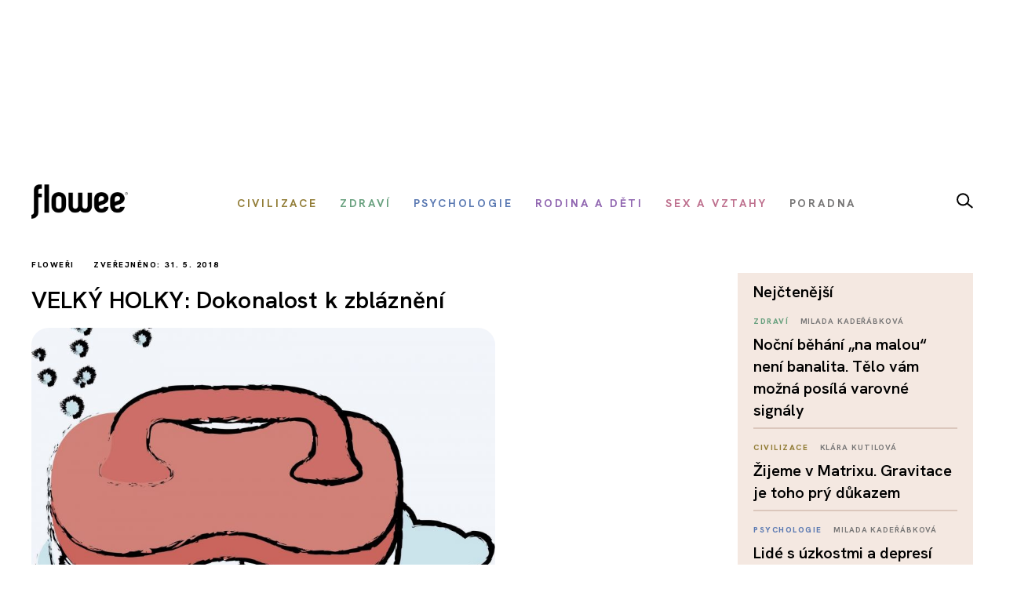

--- FILE ---
content_type: text/html; charset=utf-8
request_url: https://www.flowee.cz/sloupky/4457-velky-holky-dokonalost-k-zblazneni
body_size: 15725
content:
<!DOCTYPE html>
<html xmlns="http://www.w3.org/1999/xhtml" xmlns:og="http://ogp.me/ns#" xmlns:fb="https://www.facebook.com/2008/fbml" xml:lang="cs-cz" lang="cs-cz" dir="ltr">
<head>
<link rel="preconnect" href="https://fonts.googleapis.com">
<link rel="preconnect" href="https://fonts.gstatic.com" crossorigin>
<link href="https://fonts.googleapis.com/css2?family=Hanken+Grotesk:ital,wght@0,100..900;1,100..900&display=swap" rel="stylesheet">


<script async src="//pagead2.googlesyndication.com/pagead/js/adsbygoogle.js"></script>

<script>

  (adsbygoogle = window.adsbygoogle || []).push({

    google_ad_client: "ca-pub-2003961030063854",

    enable_page_level_ads: true

  });

</script>

		<!-- Google Tag Manager -->
    <script>(function(w,d,s,l,i){w[l]=w[l]||[];w[l].push({'gtm.start':
    new Date().getTime(),event:'gtm.js'});var f=d.getElementsByTagName(s)[0],
    j=d.createElement(s),dl=l!='dataLayer'?'&l='+l:'';j.async=true;j.src=
    'https://www.googletagmanager.com/gtm.js?id='+i+dl;f.parentNode.insertBefore(j,f);
    })(window,document,'script','dataLayer','GTM-55F4M5M');</script>
    <!-- End Google Tag Manager -->

    <!-- Google tag (gtag.js) -->
<script async src="https://www.googletagmanager.com/gtag/js?id=G-BZ6FMPN3VW"></script>
<script>
  window.dataLayer = window.dataLayer || [];
  function gtag(){dataLayer.push(arguments);}
  gtag('js', new Date());

  gtag('config', 'G-BZ6FMPN3VW');
</script>
        
    	  <script src="https://ssp.seznam.cz/static/js/ssp.js"></script>
	<!-- head -->
	<base href="https://www.flowee.cz/sloupky/4457-velky-holky-dokonalost-k-zblazneni" />
	<meta http-equiv="content-type" content="text/html; charset=utf-8" />
	<meta http-equiv="X-UA-Compatible" content="IE=edge" />
	<meta property="og:type" content="article" />
	<meta property="og:title" content="VELKÝ HOLKY: Dokonalost k zbláznění" />
	<meta property="og:image" content="https://www.flowee.cz/images/misa/kveten/kartac.jpg" />
	<meta property="og:image:type" content="image/jpeg" />
	<meta property="og:image:width" content="1800" />
	<meta property="og:image:height" content="1328" />
	<meta property="og:description" content="Potkali jsme se v oddělení čisticích prostředků. Sáhli jsme oba po nejnovější novince, která čistí ještě intenzivněji a účinněji než ty předešlé. Jak se tam..." />
	<meta property="og:url" content="https://www.flowee.cz/sloupky/4457-velky-holky-dokonalost-k-zblazneni" />
	<meta property="og:site_name" content="Flowee" />
	<meta property="og:locale" content="cs_CZ" />
	<meta property="fb:app_id" content="406916706319045" />
	<meta property="article:published_time" content="2018-05-31T06:00:18+02:00" />
	<meta property="article:author" content="https://www.facebook.com/flowee.cz/" />
	<meta property="article:publisher" content="https://www.facebook.com/flowee.cz/" />
	<meta property="article:section" content="Floweři" />
	<meta name="twitter:card" content="summary_large_image" />
	<meta name="twitter:type" content="summary_large_image" />
	<meta name="twitter:title" content="VELKÝ HOLKY: Dokonalost k zbláznění" />
	<meta name="twitter:image" content="https://www.flowee.cz/images/misa/kveten/kartac.jpg" />
	<meta name="twitter:image:alt" content="VELKÝ HOLKY: Dokonalost k zbláznění" />
	<meta name="twitter:description" content="Potkali jsme se v oddělení čisticích prostředků. Sáhli jsme oba po nejnovější novince, která čistí ještě intenzivněji a účinněji než ty předešlé. Jak se tam..." />
	<meta name="twitter:site" content="@floweecz" />
	<meta name="twitter:creator" content="@floweecz" />
	<meta name="keywords" content="láska, vztahy, úklid, Věra Kudynová, Flowee, #takhlezijuja" />
	<meta name="rights" content="Copyright © Flowee s.r.o. Publikování nebo další šíření obsahu serveru je bez písemného souhlasu zakázáno." />
	<meta name="apple-mobile-web-app-title" content="Flowee" />
	<meta name="application-name" content="Flowee" />
	<meta name="msapplication-config" content="/templates/flowee/images/favicons/browserconfig.xml" />
	<meta name="viewport" content="width=device-width, initial-scale=1.0" />
	<meta name="description" content="Potkali jsme se v oddělení čisticích prostředků. Sáhli jsme oba po nejnovější novince, která čistí ještě intenzivněji a účinněji než ty předešlé. Jak se tam..." />
	<meta name="generator" content="Flowee" />
	<title>VELKÝ HOLKY: Dokonalost k zbláznění - Flowee</title>
	<link href="https://www.flowee.cz/sloupky/4457-velky-holky-dokonalost-k-zblazneni/amp" rel="amphtml" />
	<link href="/templates/flowee/images/favicons/apple-touch-icon.png" rel="apple-touch-icon" sizes="180x180" />
	<link href="/templates/flowee/images/favicons/favicon-32x32.png" rel="icon" sizes="32x32" type="image/png" />
	<link href="/templates/flowee/images/favicons/favicon-16x16.png" rel="icon" sizes="16x16" type="image/png" />
	<link href="/templates/flowee/images/favicons/manifest.json" rel="manifest" crossorigin="use-credentials" />
	<link href="/templates/flowee/images/favicons/safari-pinned-tab.svg" rel="mask-icon" color="" />
	<link href="/templates/flowee/images/favicons/favicon.ico" rel="shortcut icon" />
	<link href="https://www.flowee.cz/media/mod_mailchimpsignup/css/mailchimpsignup.css" rel="stylesheet" type="text/css" />
	<link href="/media/com_vpadvanceduser/css/icons.css?ver=1.6" rel="stylesheet" type="text/css" />
	<link href="/media/com_vpadvanceduser/css/general.css?ver=1.6" rel="stylesheet" type="text/css" />
	<link href="/templates/flowee/css/jui/icomoon.css?p4yfet" rel="stylesheet" type="text/css" />
	<link href="/media/jui/css/chosen.css?6136fd6a628c18bf5671fef93b24a5bc" rel="stylesheet" type="text/css" />
	<link href="/media/com_finder/css/finder.css" rel="stylesheet" type="text/css" />
	<style type="text/css">
		.vp-profile-picture-cont,.vpau-avatar-image{width:90px;height:90px;}
@-ms-viewport {width: device-width;}
	</style>
	<script type="application/json" class="joomla-script-options new">{"joomla.jtext":{"TPL_FLOWEE_GALLERY_ERROR":"<a href=_QQ%url%\" target=\"_blank\">Obr\u00e1zek<\/a> se nepoda\u0159ilo nahr\u00e1t.","TPL_FLOWEE_GALLERY_SHARE_FACEBOOK":"Sd\u00edlet na Facebook","TPL_FLOWEE_GALLERY_SHARE_TWITTER":"Sd\u00edlet na Twitter","TPL_FLOWEE_GALLERY_SHARE_PINTEREST":"Sd\u00edlet na Pinterest","TPL_FLOWEE_GALLERY_SHARE_DOWNLOAD":"St\u00e1hnout obr\u00e1zek","TPL_FLOWEE_GALLERY_BUTTON_CLOSE":"Zav\u0159\u00edt galerii (Esc)","TPL_FLOWEE_GALLERY_BUTTON_SHARE":"Sd\u00edlet","TPL_FLOWEE_GALLERY_BUTTON_FULLSCREEN":"Re\u017eim cel\u00e9 obrazovky","TPL_FLOWEE_GALLERY_BUTTON_ZOOM":"P\u0159ibl\u00ed\u017eit \/ odd\u00e1lit","TPL_FLOWEE_GALLERY_BUTTON_PREV":"P\u0159edchoz\u00ed","TPL_FLOWEE_GALLERY_BUTTON_NEXT":"Dal\u0161\u00ed","PLG_SYSTEM_FLOWEE_AD":"Reklama"},"flowee_ads":{"script":"\/\/i.imedia.cz\/js\/im3light.js","Itemid":"764","baseUrl":"https:\/\/www.flowee.cz\/"}}</script>
	<script src="/media/jui/js/jquery.min.js?6136fd6a628c18bf5671fef93b24a5bc" type="text/javascript"></script>
	<script src="/media/jui/js/jquery-noconflict.js?6136fd6a628c18bf5671fef93b24a5bc" type="text/javascript"></script>
	<script src="/media/jui/js/jquery-migrate.min.js?6136fd6a628c18bf5671fef93b24a5bc" type="text/javascript"></script>
	<script src="https://www.flowee.cz/media/mod_mailchimpsignup/js/mailchimpsignup.js" type="text/javascript"></script>
	<script src="/templates/flowee/js/photoswipe.min.js?p4yfeo" type="text/javascript"></script>
	<script src="/templates/flowee/js/photoswipe-ui-default.min.js?p4yfeo" type="text/javascript"></script>
	<script src="/media/jui/js/bootstrap.min.js?6136fd6a628c18bf5671fef93b24a5bc" type="text/javascript"></script>
	<script src="/media/com_vpadvanceduser/js/social-buttons.min.js?ver=1.6" type="text/javascript"></script>
	<script src="/templates/flowee/js/jquery.touchSwipe.min.js?p4yfep" type="text/javascript"></script>
	<script src="/templates/flowee/js/template.js?symbel" type="text/javascript"></script>
	<script src="/media/jui/js/chosen.jquery.min.js?6136fd6a628c18bf5671fef93b24a5bc" type="text/javascript"></script>
	<script type="text/javascript">
jQuery(function($){
	var items = [
		{src: "/images/misa/kveten/kartac.jpg", w: 1800, h: 1328, title: "VELKÝ HOLKY: Dokonalost k zbláznění"},
	];
	jQuery.articleGallery(items);
});
jQuery(function($){ $(".hasTooltip").tooltip({"html": true,"container": "body"}); });	
				(function() {
						if ("-ms-user-select" in document.documentElement.style && navigator.userAgent.match(/IEMobile\/10\.0/)) {
								var msViewportStyle = document.createElement("style");
								msViewportStyle.appendChild(
										document.createTextNode("@-ms-viewport{width:auto !important}")
								);
								document.getElementsByTagName("head")[0].appendChild(msViewportStyle);
						}
				})();			
			
	jQuery(function ($) {
		initChosen();
		$("body").on("subform-row-add", initChosen);

		function initChosen(event, container)
		{
			container = container || document;
			$(container).find(".advancedSelect").chosen({"disable_search_threshold":10,"search_contains":true,"allow_single_deselect":true,"placeholder_text_multiple":"Zadejte nebo vyberte n\u011bkter\u00e9 mo\u017enosti","placeholder_text_single":"Vyberte mo\u017enost","no_results_text":"Nejsou odpov\u00eddaj\u00edc\u00ed v\u00fdsledky"});
		}
	});
	
jQuery(document).ready(function() {
	var value, searchword = jQuery('#mod-finder-searchword183');

		// Get the current value.
		value = searchword.val();

		// If the current value equals the default value, clear it.
		searchword.on('focus', function ()
		{
			var el = jQuery(this);

			if (el.val() === 'Vyhledat...')
			{
				el.val('');
			}
		});

		// If the current value is empty, set the previous value.
		searchword.on('blur', function ()
		{
			var el = jQuery(this);

			if (!el.val())
			{
				el.val(value);
			}
		});

		jQuery('#mod-finder-searchform183').on('submit', function (e)
		{
			e.stopPropagation();
			var advanced = jQuery('#mod-finder-advanced183');

			// Disable select boxes with no value selected.
			if (advanced.length)
			{
				advanced.find('select').each(function (index, el)
				{
					var el = jQuery(el);

					if (!el.val())
					{
						el.attr('disabled', 'disabled');
					}
				});
			}
		});});
	</script>
	<!-- Joomla Facebook Integration Begin -->
<script type='text/javascript'>
!function(f,b,e,v,n,t,s){if(f.fbq)return;n=f.fbq=function(){n.callMethod?
n.callMethod.apply(n,arguments):n.queue.push(arguments)};if(!f._fbq)f._fbq=n;
n.push=n;n.loaded=!0;n.version='2.0';n.queue=[];t=b.createElement(e);t.async=!0;
t.src=v;s=b.getElementsByTagName(e)[0];s.parentNode.insertBefore(t,s)}(window,
document,'script','https://connect.facebook.net/en_US/fbevents.js');
fbq('init', '2176555232604115', {}, {agent: 'pljoomla'});
fbq('track', 'PageView');
</script>
<noscript>
<img height="1" width="1" style="display:none" alt="fbpx"
src="https://www.facebook.com/tr?id=2176555232604115&ev=PageView&noscript=1"/>
</noscript>
<!-- DO NOT MODIFY -->
<!-- Joomla Facebook Integration end -->

	<!-- head end -->
	<script>
!function(f,b,e,v,n,t,s){if(f.fbq)return;n=f.fbq=function(){n.callMethod?
n.callMethod.apply(n,arguments):n.queue.push(arguments)};if(!f._fbq)f._fbq=n;
n.push=n;n.loaded=!0;n.version='2.0';n.queue=[];t=b.createElement(e);t.async=!0;
t.src=v;s=b.getElementsByTagName(e)[0];s.parentNode.insertBefore(t,s)}(window,
document,'script','https://connect.facebook.net/en_US/fbevents.js');
fbq('init', '2239783489372387', {
});
fbq('track', 'PageView');
</script>
<noscript><img height="1" width="1" style="display:none"
src="https://www.facebook.com/tr?id=2239783489372387&ev=PageView&noscript=1"
/></noscript>
	<!--[if lt IE 9]>
	<script src="/media/jui/js/html5.js"></script>
	<![endif]-->
    <script src="//d.seznam.cz/recass/js/sznrecommend-measure.min.js" data-webid="19"></script>
        
    
    <script src="https://h.seznam.cz/js/dot-small.js"></script>

	    <script src="//d.seznam.cz/recass/js/sznrecommend.min.js"></script>

<script>
	DOT.cfg({
		service: "sklikp"
	});
</script>
    
<script src="https://pocitadlolibise.seznam.cz/pocitadlolibise.js" async></script>      


<script type="text/javascript">
if (sssp.displaySeznamAds()) {}
  
else {
 // document.write('<scri'+'pt src="//pagead2.googlesyndication.com/pagead/js/adsbygoogle.js?client=ca-pub-6944488934719345" async crossorigin="anonymous"></'+'script>');
  }
</script>

<script type="text/javascript" src="https://d21-a.sdn.cz/d_21/sl/3/loader.js"></script>

<meta name="szn:permalink" content="www.flowee.cz/sloupky/4457-velky-holky-dokonalost-k-zblazneni" />

<script src="/templates/flowee/fancybox/fancybox.umd.js"></script>
<link
  rel="stylesheet"
  href="/templates/flowee/fancybox/fancybox.css"
/>
<script>

  gtag('event', 'SeznamUser', {'screen_name': 'FloweeArticle'});

</script><link   rel="stylesheet"   href="/templates/flowee/css/mystyle.css?x=12"/>
<script type="text/javascript" data-cmp-ab="1" src="https://cdn.consentmanager.net/delivery/autoblocking/e37ef65932231.js" data-cmp-host="c.delivery.consentmanager.net" data-cmp-cdn="cdn.consentmanager.net" data-cmp-codesrc="0"></script>
</head>

<script>
jQuery(function($) {

    'use strict';

	if (!sssp.displaySeznamAds()) {
		
    	$('.newsletter-popup').css( "display", "block" );
	//alert('ok');	
	}

	
	
});
</script>

<body class=" com_content article id_4457">

	    <!-- Google Tag Manager (noscript) -->
    <noscript><iframe src="https://www.googletagmanager.com/ns.html?id=GTM-55F4M5M"
    height="0" width="0" style="display:none;visibility:hidden"></iframe></noscript>
    <!-- End Google Tag Manager (noscript) -->
     








<div id="fb-root"></div>
<script>
(function(d, s, id) {
	var js, fjs = d.getElementsByTagName(s)[0];
	if (d.getElementById(id)) return;
	js = d.createElement(s); js.id = id;
	js.src = "//connect.facebook.net/cs_CZ/sdk.js#xfbml=1&version=v2.8";
	fjs.parentNode.insertBefore(js, fjs);
}(document, "script", "facebook-jssdk"));
</script>

<a id="top" name="top"></a>

		
<div class="leaderboard " >

			<div class="seznam"><div id="ssp-zone-72092"></div></div>
	

		
    
	
	                <div  data-ads-iBillboard="leaderboard"
                                        data-ads-display-desktop="1"                    data-ads-display-szn="1"                    class="banner iBillboard-banner i764/120 
			" style="display:inline-block">
                    
					<div id="leaderboard-top"></div>                </div>

</div>
				
<style>
    #logo a {
        background: transparent;
    }    
#header .container {
	background-color: transparent;
}

#header {
	background: transparent url('/templates/flowee/images/Flowee2020v2.jpg') center center no-repeat;
	height: 177px;
}

.form-search label, .form-inline label, .form-search .btn-group, .form-inline .btn-group, .element-invisible {
		display: none;
	}
   /*     
#toolbar-mobile {
            min-height: 112px;
            background: #fff url(/templates/flowee/images/Flowee2020mobil.png) top center no-repeat;
            border-bottom: none;
        }  
#toolbar-mobile .logo {
            background: transparent url('/templates/flowee/images/Flowee_mobil2020.png') left center no-repeat;
            width: 189px;
            height: 91px;
          
}

#toolbar-mobile .btn-menu {
            background-color: transparent;
}

#toolbar-mobile .btn-menu [class^="icon-"]:before, #toolbar-mobile .btn-menu [class*=" icon-"]:before {
    font-size: 34px;
}

#toolbar-mobile .btn-menu {
    padding-top: 30px;
}
*/

</style>


<div id="wrapper">



	<div id="branding">
		
					
            <div id="toolbar-placeholder" class="toolbar-placeholder hidden-phone"></div>
			<div id="toolbar" class="toolbar-shifted hidden-phone  ">
				<div class="container">
					<a class="logo" href="/">Flowee</a>
					
                	    
                	    		<div class="module module-toolbar">
			<div class="module-inner">
												<div class="module-content">
				<div class="toolbar">
<ul class="main-menu ">
<li class="item-223"><a href="/civilizace" class=" catid-166"><span class="item-title">Civilizace</span></a></li><li class="item-928"><a href="/zdravi" class=" catid-57"><span class="item-title">Zdraví</span></a></li><li class="item-224"><a href="/psychologie" class=" catid-217"><span class="item-title">Psychologie</span></a></li><li class="item-937"><a href="/rodina-a-deti" class=" catid-71"><span class="item-title">Rodina a děti</span></a></li><li class="item-225"><a href="/sex-a-vztahy" class=" catid-65"><span class="item-title">Sex a vztahy</span></a></li><li class="item-938"><a href="/poradna" class=" catid-184"><span class="item-title">Poradna</span></a></li></ul>
</div>
				</div>
                
                                	
					
			</div>
		</div>
			<div class="module module-toolbar">
			<div class="module-inner">
												<div class="module-content">
				

<div class="custom"  >
	<p><a href="/vyhledavani" class="dlupa"><img src="/images/2025/lupa.svg" alt="vyhledávání" width="21" height="20" /></a></p></div>
				</div>
                
                                	
					
			</div>
		</div>
	
						 
                </div>
			</div>
		
					<div id="toolbar-mobile-placeholder" class="toolbar-mobile-placeholder visible-phone"></div>
			<div id="toolbar-mobile" class="toolbar-shifted visible-phone">
				<div class="container">
							<div class="module module-toolbar-mobile">
			<div class="module-inner">
												<div class="module-content">
				<div class="menu">
	<a class="logo" href="/">Flowee</a>
   <a class="mlupa" href="/vyhledavani"><img src="/images/2025/lupa.svg" alt="vyhledávání" width="40" height="37"></a>
	<a class="btn btn-primary btn-menu" data-toggle="collapse" data-target=".nav-collapse"><i class="icon-menu7"></i></a>

<div class="nav-collapse collapse">

<form id="mod-finder-searchform183" action="/hledani" method="get" class="form-inline">
	<div class="finder">
		<div class="input-append">
		<label for="mod-finder-searchword183" class="element-invisible finder">Filtrovat</label><input type="text" name="q" id="mod-finder-searchword183" size="25" value="" placeholder="Vyhledat..."/><button class="btn btn-default hasTooltip  finder" type="submit" title="Hledat"><i class="icon-search icon-white"></i></button>		</div>

							</div>
</form>
<ul class="nav ">
<li class="item-397 level-1"><a href="/civilizace" class=" catid-166"><span class="item-title">Civilizace</span></a></li><li class="item-930 level-1"><a href="/zdravi" class=" catid-57"><span class="item-title">Zdraví</span></a></li><li class="item-931 level-1"><a href="/psychologie" class=" catid-217"><span class="item-title">Psychologie</span></a></li><li class="item-939 level-1"><a href="/rodina-a-deti" class=" catid-71"><span class="item-title">Rodina a děti</span></a></li><li class="item-940 level-1"><a href="/sex-a-vztahy" class=" catid-65"><span class="item-title">Sex a vztahy</span></a></li><li class="item-941 level-1"><a href="/poradna" class=" catid-184"><span class="item-title">Poradna</span></a></li></ul></div></div>
				</div>
                
                                	
					
			</div>
		</div>
	
				</div>
			</div>
		
                        
                        <div class="container hidden-phone">
                            <div class="row-fluid">
                                <div class="span12">
                                    <hr class="toolbar">
                                </div>
                            </div>
                        </div>

	<div id="btn-show-hp"></div> 

	<div id="main" class="list-row">                     
		
		
	
                            
                        
		
			
            		

            
            <div class="container">
				<div class="row-fluid">

					
										<main role="main" id="content" class="span9">
						<div id="system-message-container">
	</div>

						
																								
					  	<script>
	Fancybox.bind('[data-fancybox="gallery"]', {
	// Your custom options for a specific gallery
	});
</script>
<div id="top"></div>
<div class="item-page catID-120" itemscope itemtype="https://schema.org/Article">
	<meta itemprop="inLanguage" content="cs-CZ" />

	<div class="row-fluid">
   	
   <div class="span12">
   <span class="show_category catid-120">
			Floweři	</span>                      
                                                <span class="show_publish_date">
                Zveřejněno: 31. 5. 2018		</span>
                                            
     </div>
	 </div>
<div class="row-fluid">
	 			<div class="page-header">
				<h1 itemprop="headline">
					VELKÝ HOLKY: Dokonalost k zbláznění				</h1>
															</div>
		
				</div>
	
				<div class="item-image">
			<a class="gallery"
  data-fancybox="gallery"
  data-src="/images/misa/kveten/kartac.jpg"
  data-caption="">
				
				
<img  src="/images/.thumbnails/images/misa/kveten/kartac.840x540c.jpg" />
				
								</a>
					</div>
	
		
					
				
		

					
		
	  
				
			<h2 class="article-subtitle"><span>Jak mohou papírové utěrky a drobečky na ubrusu zapříčinit vzplanutí srdce. A také jeho pohasnutí. Čtěte další literární kousek Věry Kudynové</span></h2>
		
		             <div class="row-fluid">
                    <div class="span12">
						<div id="wallpaper-1"></div>
   						<div id="m-square-1"></div>
	                </div>
               </div>

		
                        <div class="row-fluid about-author">
                           
                            <div class="span6">
                                
                                                                

		<a href="/index.php/profily?id=798" class="article-author media">
			
                    
                    
                        				<div class="pull-left article-author-image">
					<img
						src="/images/.thumbnails/images/jana_editace/vera_kudynova/věra_kudynová_small.106x106cg.jpg"
						width="53"
						height="53"
						class="media-object"
						alt="Věra Kudynová"
					/>
				</div>
			
                    <div class="media-body pull-right">
				Věra Kudynová			</div>
			
		</a>
		       
		<div class="share ">
		<a href="https://www.flowee.cz/sloupky/4457-velky-holky-dokonalost-k-zblazneni"  onclick="sharePage(); return false;" ><img src="/templates/flowee/images/2025/sdilet.svg" ></a>
						</div>                   
                            </div>
                        </div>

		
						<script>
function sharePage() {
	
  if (navigator.share) {
    navigator.share({
      title: document.title,
      text: 'Podívej se na tuto stránku!',
      url: window.location.href,
    })
    .then(() => console.log('Stránka byla sdílena'))
    .catch((error) => console.error('Chyba při sdílení:', error));
  } else {
    alert('Sdílení není v tomto prohlížeči podporováno.');
  }
}
</script>                
                        
            

<h6 class="banner-title2 banner-title hidden-desktop">Reklama</h6>
                            
                           <div class="seznam"><div id="ssp-zone-72097"></div></div>
							
									
        		
		
		


		<div class="article-body" itemprop="articleBody">
			<p>Potkali jsme se v&nbsp;oddělení čisticích prostředků. Sáhli jsme oba po nejnovější novince, která čistí ještě intenzivněji a účinněji než ty předešlé. Jak se tam srazily naše ruce, tak jsme se na sebe podívali. A z&nbsp;pomyslného nebe vyšlehly dva blesky. Ignác, tak se jmenuje můj idol, byl krásně ostříhaný, hladce oholený, manikúra vzorná, krk vypnutý, košile hezky rozepnutá, navoněný, kalhoty vyžehlené a boty naleštěné.</p>
<p>Jsem totéž v&nbsp;ženském provedení. Jen co jsme pořádně naplnili koše čisticími prostředky, protože co kdyby v&nbsp;hypermarketu došly, zašli jsme na kávu. Vše bylo&nbsp; během hodiny řečeno. Ignác se zrovna rozešel s nepořádnou bordelářkou, já nedávno dala vale nepořádníkovi a špindírovi. Svěřovali jsme se s&nbsp;tím, co naši expartneři prováděli.</p>
<p>Jakub, když jsem mu vyžehlila košile a srovnala je na ramínka podle barev, ty barvy zpřeházel! Rovněž neuměl spát tak, aby nezmuchlal povlečení. Ignácova Irena nechtěla luxovat každý den a neprala záclony každý týden. Omdlévali jsme nad tím, jak jsme to s&nbsp;těmi nečistými lidmi mohli vydržet. Bylo jasné, že vykročíme společně na cestu idyly.</p>
<p>Rovněž jsme pomluvili všechny psychology, kteří komentují naši pořádkumilovnost a čistotu jako formu psychické poruchy, projev úzkosti a posedlosti přetvářet vše podle nás. Naše touha po dokonalosti je prý popíráním našeho já a toho, že nechceme čelit svým stinným stránkám. Takové&nbsp; hloupé řeči vedou jenom lidé nízkých kvalit.</p>
<p>...</p>
<p>Začali jsme spolu střídavě bydlet, jeden týden u mě, druhý týden u něj.&nbsp; Divila jsem se, když řekl, že mi nádobí do myčky složí sám, protože to umí nejlépe. Když jsem vyndávala nádobí, křičela jsem, že příbory se dávají ostřím dolů. Přiletěl a hádal se, že nahoru.</p>
<p>Vařím úsporně, abych neznečistila svoji indukční desku, ale&nbsp; všimla jsme si, když jsem servírovala jídlo, tak šel desku omrknout, &nbsp;jestli&nbsp; nezůstala kapka. Vzal moji čistou nažehlenou utěrku a tou desku přetřel! Myslela jsem si, že se zblázním, deska se utírá papírovým ručníkem, který se okamžitě vyhodí.</p>
<p>Ve své kuchyni udělal biftek s&nbsp;grilovanou zeleninou. Tak jsem číhala taky. Utřel utěrkou svoji desku, a já, když byl v&nbsp;koupelně a přemýval podlahu, jsem zjistila, že jeho utěrka je špinavá pucvole, jak umouněné tkanině říkala moje babička. Zeleninu omýval jen tři minuty místo pěti! A jestli si myslí, že robotický vysavač je lepší na dlažbu v&nbsp;kuchyni než mokrý úklid, tak to je vedle jak ta jedle.</p>
<p>U mě snídáme. Na damaškovém ubrusu&nbsp; utrousím z&nbsp;chleba tři drobečky. Když snídám, nechám je být. On se na ně vrhnul, každý drobeček musí být okamžitě&nbsp; obklíčen a zneškodněn.&nbsp;</p>
<p>Po dvou měsících jsem zjistila, že s&nbsp;puntičkářským perfekcionistou Ignácem je vše horší než s&nbsp;Jakubem nepořádníkem, miláčkem vtipným a zábavným. Košile nemusí být srovnané podle barvy, uznávám. Miláček nikdy neřešil ani drobečky, ani logistiku v&nbsp;myčce.</p>
<p>„Chci ti něco povědět,“ řekla jsem Ignácovi, když jsme plnili koš čisticími prostředky. Všimla jsem si, že jich mám méně než posledně, protože mě přehnané uklízení přestávalo bavit.</p>
<p>„Já taky,“ zvolal Ignác.</p>
<p>Při kávě jsme se shodli, že žít s&nbsp;bordelářem a špindírou je tragédie, ale žít s&nbsp;pořádkumilovným fanatikem, jako jsme my dva, je ještě horší, protože fanatismus každého z&nbsp;nás je zaměřen jiným směrem. Dala jsem mu na památku balík papírových utěrek a on mně lux na drobečky.</p>
<p>Oba jsme spěchali za svými milovanými nepořádníky!</p>
<p>Jestli ti psychologové nemají náhodou pravdu...</p>
<p>&nbsp;</p>
<blockquote>
<p>Žít s&nbsp;bordelářem a špindírou je tragédie, ale žít s&nbsp;pořádkumilovným fanatikem, jako jsme my dva, je ještě horší, protože fanatismus každého z&nbsp;nás je zaměřen jiným směrem.</p>
</blockquote> 				<p class="item-source">
		foto: Profimedia	</p>
		</div>

		<style>
		.c_aQ {
			height: .875rem;
			margin-right: .3125rem;
			width: .875rem;
			fill: #c00;
		}

		.libim {
			height:15px !important;
		}

		.koment {
			font-size:15px;
			display:inline-block;
		}

		.c_aP {
    align-items: center;
    color: #c00;
    display: inline-flex;
    font-family: Arial, sans-serif;
    font-size: .875rem;
    line-height: 1.375rem;
}

#commentCount {
	margin-left:5px;
}

.f_em {
    color: #909090;
    flex: 0 0 auto;
    height: 1.25rem;
}
.c_aa {
    align-items: center;
    display: inline-flex
;
    flex-direction: row;
}
.i_gF .c_E {
    height: 1.25rem;
    width: 1.25rem;
}

.i_gD, .i_gE {
    align-items: center;
    display: flex
;
}

.i_gD {
    flex-wrap: nowrap;
    gap: 1.5rem;
}

.i_gE {
    height: auto;
}

.i_gE, .i_gF, .i_gG {
    flex: 0 0 auto;
}
.i_gE {
    height: 3.875rem;
    margin-left: 3px;
    order: 2;
}
.i_gD, .i_gE {
    align-items: center;
    display: flex
;
}

.i_gx {
    align-items: center;
    display: flex
;
    flex-flow: row wrap;
    justify-content: space-between;
    margin-bottom: 2rem;
}

.i_gH {
	margin-right:5px;
}
		</style>


				
		<div class="i_gx">   
			<div>    
					<seznam-pocitadlolibise entity="https://www.flowee.cz/sloupky/4457-velky-holky-dokonalost-k-zblazneni" class="libim"></seznam-pocitadlolibise>
		<div class="koment" > 
			<a data-dot="atm-seznam-discussion-link" href="https://www.flowee.cz/diskuze/4457-velky-holky-dokonalost-k-zblazneni" class="c_aA c_aP i_gB"><svg class="c_aQ" viewBox="0 0 14 14" xmlns="http://www.w3.org/2000/svg"><path d="M7 10c-3.316 0-5-.619-5-4 0-3.381 1.684-4 5-4s5 .619 5 4c0 3.381-1.684 4-5 4zM7 0C2.452 0 0 1.582 0 6c0 2.33.688 3.864 2 4.801V14l4-2-.074-.037c.345.022.7.037 1.074.037 4.548 0 7-1.582 7-6s-2.452-6-7-6z"></path></svg><span class="c_iB">Diskuze</span><span id="commentCount"></span></a>
	    </div>
</div>
        
        <script>
        
				window.SZN.DiscussionLoader.load(['commentCount']).then(() => {
					window.SZN.Discussion.discussionFetchCommentCount('https://www.flowee.cz/diskuze/4457-velky-holky-dokonalost-k-zblazneni')
						.then(result => {
							result['www.flowee.cz/sloupky/4457-velky-holky-dokonalost-k-zblazneni'].commentCount; // -> Number
							document.getElementById("commentCount").innerHTML = result['www.flowee.cz/sloupky/4457-velky-holky-dokonalost-k-zblazneni'].commentCount;
							console.log("pocitadlo:" + result['www.flowee.cz/sloupky/4457-velky-holky-dokonalost-k-zblazneni'].commentCount);
						});
				});

        
        </script>


		<div class="i_gD"><div class="i_gE"><div class="i_gG"><span>Sdílejte</span><span class="i_gH"> článek</span></div><div class="f_el i_gF" data-dot="mol-social-share-buttons">
			<a data-dot="atm-facebook-share" data-dot-data="{}" target="_blank" title="Sdílet na Facebooku" rel="noopener" href="https://www.facebook.com/sharer/sharer.php?u=https://www.flowee.cz/sloupky/4457-velky-holky-dokonalost-k-zblazneni" class="c_aA c_C atm-facebook-share--has-icon f_em mol-social-share-buttons__share-button--facebook"><svg aria-label="Facebook" class="c_E c_en c_D" viewBox="0 0 21 20" xmlns="http://www.w3.org/2000/svg"><path d="M10.5 0C4.98 0 .5 4.5.5 10.05c0 5.04 3.7 9.2 8.5 9.93V12.7H6.54v-2.64h2.48V8.31c0-2.9 1.4-4.18 3.81-4.18 1.15 0 1.77.08 2.05.12v2.3h-1.64c-1.02 0-1.38.98-1.38 2.08v1.44h3l-.4 2.64h-2.6V20a10.03 10.03 0 0 0 8.65-9.95C20.5 4.5 16.02 0 10.5 0Z" fill="currentColor"></path></svg></a>
			<a data-dot="atm-twitter-share" data-dot-data="{}" target="_blank" title="Sdílet na X" rel="noopener" href="https://twitter.com/intent/tweet?title=VELKÝ HOLKY: Dokonalost k zbláznění&url=https://www.flowee.cz/sloupky/4457-velky-holky-dokonalost-k-zblazneni" class="c_aA c_aa atm-twitter-share--has-icon f_em mol-social-share-buttons__share-button--twitter"><svg aria-label="X" class="c_E c_eo c_ab" viewBox="0 0 24 24" xmlns="http://www.w3.org/2000/svg"><path d="M17.75 3.153h3.067l-6.7 7.658L22 21.231h-6.172l-4.833-6.32-5.532 6.32H2.395l7.167-8.192L2 3.154h6.328l4.37 5.777 5.053-5.778Zm-1.075 16.242h1.7L7.404 4.892H5.582l11.093 14.503Z" fill="currentColor"></path></svg></a></div></div></div>

		</div>

										<ul class="article-info muted inline">

		
					
			
						</ul>
					
		<script type="text/javascript">
var mcSignupBaseUrl = "https://www.flowee.cz/";
var mcSignupErrorNotANumber = "musí být číslo.";
var mcSignupErrorInvalidEmail = "Prosím vložte správný email.";
var mcSignupErrorRequired = "položka je povinná";
</script>
<div id="mcSignupModule_6669" data-id="6669" class="mcSignupModule newsletter-popup">        <div class="intro">Líbil se vám článek? Přihlašte se k odběru newsletteru a dostávejte to nejlepší z Flowee přímo do svého mailu.        </div>    <div class="mcSignupFormWrapper">
        <form action="https://www.flowee.cz/sloupky/4457-velky-holky-dokonalost-k-zblazneni" method="post" id="mcSignupForm_6669" class="mcSignupForm" name="mcSignupForm6669" onsubmit="return false;">	                    <div>
                            <input type="text" name="fields[EMAIL]" class="submitInt inputbox mcSignupRequired" value=""
                                title="Zadejte e-mail *" placeholder="Zadejte e-mail *" onchange="ga('send','event','newsletter','newsletter-popup',this.value)">
                        </div>                <input type="hidden" name="email_type" value="html">                        <div style="text-align:right">
                <input type="button" class="btn btn-default mcSignupSubmit" value="Přihlásit k odběru" data-id="6669">
            </div>
            
            
            
                        <input type="hidden" name="uid" value="0">
            <input type="hidden" name="ip" value="13.59.155.119">
            <input type="hidden" name="itemId" value="764">
            <input type="hidden" name="title" value="Odebírejte páteční newsletter Flowee e-mailem. Víkendové čtení do vaší poštovní schránky">
            <input type="hidden" name="3b88f331a983499591bef5242709fab6" value="1" />        </form>
    </div>
    <div class="ajaxLoader"></div>
    <img src="https://www.flowee.cz/media/mod_mailchimpsignup/images/ajax-loader.gif" alt="Please wait" style="display: none;">
    <div class="mcSignupResult" style="display:none;"></div>
    <div class="mcSignupTryAgainWrapper" style="display:none;">
        <a href="#" class="mcSignupTryAgain" data-id="6669">
            Zkuste znovu        </a>
    </div>
</div>
		

				<div class="seznam"><div id="ssp-zone-72095"></div></div>        
        
                                        	<ul class="item-tags inline">
		<li><span class="tags-title">Témata: </span></li>
													<li class="tag-27 tag-list0" itemprop="keywords">
										<a href="/stitky/laska">
					láska					</a>
				</li>
																<li class="tag-280 tag-list1" itemprop="keywords">
										<a href="/stitky/vztahy">
					vztahy					</a>
				</li>
																<li class="tag-599 tag-list2" itemprop="keywords">
										<a href="/stitky/uklid">
					úklid					</a>
				</li>
																<li class="tag-4513 tag-list3" itemprop="keywords">
										<a href="/stitky/vera-kudynova">
					Věra Kudynová					</a>
				</li>
						</ul>
                
        
      <div class="seznam"><div id="ssp-zone-72099"></div></div>        


			

                	
        
        
        <div id="recassRecommendWidget"></div>

		<script>
        // doporucujeme od seznamu pak zapnout
            sznRecass.getRecommendations([{id: "recassRecommendWidget", zone_id: 19}]);
        
        </script>
						
						
					</main>

											<aside role="complementary" id="right" class="span3 sidebar">
							
<div class="square " >

			<div class="seznam"><div id="ssp-zone-92538"></div></div>
	

		
    
	
	                <div  data-ads-iBillboard="square"
                                        data-ads-display-desktop="1"                    data-ads-display-szn="1"                    class="banner iBillboard-banner i764/120 
			" style="display:inline-block">
                    
					                    <h6 class="banner-title2 banner-title">Reklama</h6>
                    
		  <div id="square-1"></div>                </div>

</div>		<div class="module module-right module-popular">
			<div class="module-inner">
													<h4 class="module-title lowercase"><span>nejčtenější</span></h4>								<div class="module-content">
				

	<div class="row-fluid">
				<div class="span12">
				<div>
				<span class="mod-articles-category-category label-category catid-57">
								<a href="/zdravi">Zdraví</a>							</span>
<span class="label-author">

				<a href="/index.php/profily?id=1713" class="item-author">
					Milada Kadeřábková				</a>
				</span>			
     </div>    
                                    <h3>	
      <a href="/zdravi/16415-nocni-behani-na-malou-neni-banalita-telo-vam-mozna-posila-varovne-signaly">				
	Noční běhání „na malou“ není banalita. Tělo vám možná posílá varovné signály</a>
                                    </h3>
            </div>
            
				

			
	</div>
	<hr>

	<div class="row-fluid">
				<div class="span12">
				<div>
				<span class="mod-articles-category-category label-category catid-166">
								<a href="/civilizace">Civilizace</a>							</span>
<span class="label-author">

				<a href="/index.php/profily?id=433" class="item-author">
					Klára Kutilová				</a>
				</span>			
     </div>    
                                    <h3>	
      <a href="/civilizace/15277-zijeme-v-matrixu-gravitace-je-toho-pry-dukazem">				
	Žijeme v Matrixu. Gravitace je toho prý důkazem</a>
                                    </h3>
            </div>
            
				

			
	</div>
	<hr>

	<div class="row-fluid">
				<div class="span12">
				<div>
				<span class="mod-articles-category-category label-category catid-217">
								<a href="/psychologie">Psychologie</a>							</span>
<span class="label-author">

				<a href="/index.php/profily?id=1713" class="item-author">
					Milada Kadeřábková				</a>
				</span>			
     </div>    
                                    <h3>	
      <a href="/psychologie/16365-lide-s-uzkostmi-a-depresi-mluvi-jinak-techto-vyrazu-si-vsimejte">				
	Lidé s úzkostmi a depresí mluví jinak. Těchto výrazů si všímejte</a>
                                    </h3>
            </div>
            
				

			
	</div>
	<hr>

	<div class="row-fluid">
				<div class="span12">
				<div>
				<span class="mod-articles-category-category label-category catid-184">
								<a href="/kampan">Poradna</a>							</span>
<span class="label-author">

				<a href="/index.php/profily?id=210" class="item-author">
					Milada Kadeřábková				</a>
				</span>			
     </div>    
                                    <h3>	
      <a href="/kampan/16454-jak-rychle-chodite-muze-rozhodnout-o-tom-jak-dlouho-budete-zit-otestujte-se">				
	Jak rychle chodíte, může rozhodnout o tom, jak dlouho budete žít. Otestujte se</a>
                                    </h3>
            </div>
            
				

			
	</div>
	<hr>

	<div class="row-fluid">
				<div class="span12">
				<div>
				<span class="mod-articles-category-category label-category catid-184">
								<a href="/kampan">Poradna</a>							</span>
<span class="label-author">

				<a href="/index.php/profily?id=9217" class="item-author">
					Hana Průšová				</a>
				</span>			
     </div>    
                                    <h3>	
      <a href="/kampan/16441-neni-cas-cvicit-kecy-v-kleci-ke-zvetseni-svalove-hmoty-vam-staci-jen-3-vteriny-denne">				
	Není čas cvičit? Kecy v kleci, ke zvětšení svalové hmoty vám stačí jen 3 vteřiny denně</a>
                                    </h3>
            </div>
            
				

			
	</div>
	<hr>
				</div>
                
                                	
					
			</div>
		</div>
	
<div class="skyscraper " >

			<div class="seznam"><div id="ssp-zone-72093"></div></div>
	

		
    
	
	                <div  data-ads-iBillboard="skyscraper"
                                        data-ads-display-desktop="1"                    data-ads-display-szn="1"                    class="banner iBillboard-banner i764/120 
			" style="display:inline-block">
                    
					                    <h6 class="banner-title2 banner-title">Reklama</h6>
                    
		  <div id="skyscraper-1"></div>                </div>

</div>
                                                        
						</aside>
					                        
				</div>
			</div>
		</div>

		<div class="seznam"><div id='ssp-zone-72098'></div></div>			<div id="footer-top" class="guide">
				<div class="container">
					
							<div class="module module-footer-top">
			<div class="module-inner">
												<div class="module-content">
				
<div class="rectangle down " >

			<div class="seznam"><div id="ssp-zone-72094"></div></div>
	

		
    
	
	                <div  data-ads-iBillboard="rectangle down"
                    data-ads-display-mobile="1"                    data-ads-display-desktop="1"                    data-ads-display-szn="1"                    class="banner iBillboard-banner i307/0 
			" style="display:inline-block">
                    
					                    <h6 class="banner-title2 banner-title">Reklama</h6>
                    <div id="leaderboard-bottom"></div>                </div>

</div>				</div>
                
                                	
					
			</div>
		</div>
	
				</div>
			</div>
			</div>



	
	 
<div id="hp_article"></div>
<script>
	
jQuery(function($) {
 // 'use strict';


 var url = 'https://www.flowee.cz/';
var itemsToFetch = 13;
var cursor = itemsToFetch;

var newsContainer = 'hp_article';
//var buttonEl = $('#btn-show-hp');





/*

	$.fn.isInViewport = function() {
    var elementTop = $(this).offset().top;
    var elementBottom = elementTop + $(this).outerHeight();

    var viewportTop = $(window).scrollTop();
    var viewportBottom = viewportTop + $(window).height();

    return elementBottom > viewportTop && elementTop < viewportBottom;
};


$( "#btn-show-hp" ).on( "click", function(evt) {
		evt.preventDefault();
		//alert( "Handler for `click` called." );
		$('.vice_wrapper').remove();
		$.get( url, function( data ) {
			var items = $(data).find('#main');
			alert('ok');
			$( '#' + newsContainer ).append( items );
			
		});


	} );
*/
$(window).on('resize scroll', function() {


	if ($("#btn-show-hp").length){  
			var elementTop = $('#btn-show-hp').offset().top;
			var elementBottom = elementTop + $('#btn-show-hp').outerHeight();

			var viewportTop = $(window).scrollTop();
			var viewportBottom = viewportTop + $(window).height();
			


			if (elementBottom > viewportTop && elementTop < viewportBottom) {
				
				$('#btn-show-hp').remove();
				$.get( url , function( data ) {
				//alert(data);
					var items = $(data).find('#main');
					//alert('ok');
					$( '#' + newsContainer ).append( items );
					
				});

				// do something
			} 
	}
});

});




</script>


	<footer role="contentinfo" id="footer" >




<div class="container">


<div class="row-fluid">
				<div class="span12">
					<a class="logo" href="/"><img src="/templates/flowee/images/logo_toolbar.png" alt="flowee" ></a>
					</div>
					</div>

			<div class="footer">
				<div class="footer-region footer-region-1 span4">
							<div class="module module-footer1 span4">
			<div class="module-inner">
												<div class="module-content">
				<div class="row-fluid ">
<ul class="unstyled ">
<li class="item-872"><a href="/redakce" ><span class="item-title">Redakce</span></a></li><li class="item-873"><a href="https://www.flowee.cz/pro-partnery-a-klienty" ><span class="item-title">Inzerce</span></a></li><li class="item-875"><a href="https://www.flowee.cz/kontakt" ><span class="item-title">Kontakt</span></a></li></ul>
</div>
				</div>
                
                                	
					
			</div>
		</div>
	
				</div>
				<div class="footer-region footer-region-2 span4">
													<div class="module module-footer2 span4">
			<div class="module-inner">
												<div class="module-content">
				<div class="row-fluid ">
<ul class="unstyled ">
<li class="item-886"><a href="https://www.flowee.cz/pravidla-diskuse" ><span class="item-title">Pravidla diskuze</span></a></li><li class="item-944"><a href="/nastaveni-soukromi" ><span class="item-title">Nastavení soukromí</span></a></li></ul>
</div>
				</div>
                
                                	
					
			</div>
		</div>
	
									</div>
      
				
											<div class="footer-region footer-region-3 span4">
						
								<div class="module module-footer3 span4">
			<div class="module-inner">
												<div class="module-content">
				<div class="row-fluid ">
<ul class="unstyled ">
<li class="item-884"><a href="https://www.flowee.cz/podminky-uziti" ><span class="item-title">Podmínky užití</span></a></li><li class="item-885"><a href="https://www.flowee.cz/pravidla-vyuziti-cookies" ><span class="item-title">Pravidla cookies</span></a></li></ul>
</div>
				</div>
                
                                	
					
			</div>
		</div>
	
						</div>        
					                
			</div>






	
	<div class="row-fluid">

                        <div class="span12">
							<p>Sledujte nás na:</p>
                          <a class="fb" href="https://www.facebook.com/floweecz/"><img src="/templates/flowee/images/2025/fb.svg" alt="fb" ></a>
						  <a class="ig" href="https://instagram.com/floweecz"><img src="/templates/flowee/images/2025/ig.svg" alt="ig" ></a>
						                             
                    </div>
				</div>

			<div class="footer-copyright span12">
				Copyright &copy; Flowee s.r.o. Publikování nebo další šíření obsahu serveru je bez písemného souhlasu zakázáno.			</div>
		</div>
	</footer>
</div>


<script type="text/javascript">
var seznam_retargeting_id = 53282;
</script>
<script type="text/javascript" src="//c.seznam.cz/js/retargeting.js"></script>
<script type="text/javascript">
var google_conversion_id = 814569996;
var google_custom_params = window.google_tag_params;
var google_remarketing_only = true;
</script>
<script type="text/javascript" src="//www.googleadservices.com/pagead/conversion.js">
</script>
<noscript>
<div style="display:inline;">
<img height="1" width="1" style="border-style:none;" alt="" src="//googleads.g.doubleclick.net/pagead/viewthroughconversion/814569996/?guid=ON&amp;script=0"/>
</div>
</noscript>


<!-- (C)2000-2013 Gemius SA - gemiusAudience / flowee.cz / Homepage -->
<script type="text/javascript">
  <!--//--><![CDATA[//><!--
  var pp_gemius_identifier =
	'.XeQ_y9Co8nsFTKxFz6ufYXB33LFDm8wXj.h4icAzLL.Q7';
  // lines below shouldn't be edited
  function gemius_pending(i) { window[i] = window[i] || function() {var x = window
	  [i+'_pdata'] = window[i+'_pdata'] || []; x[x.length]=arguments;};};
  gemius_pending('gemius_hit'); gemius_pending('gemius_event'); gemius_pending('pp_gemius_hit');
  gemius_pending('pp_gemius_event');
  (function(d,t) {try {var gt=d.createElement(t),s=d.getElementsByTagName(t)[0],l='http'+((location.protocol=='https:')?'s':'');
	gt.setAttribute('async','async');
	gt.setAttribute('defer','defer'); gt.src=l+'://spir.hit.gemius.pl/xgemius.js'; s.parentNode.insertBefore(gt,s);} catch (e) {}})
  (document,'script');
  //--><!]]>
</script>

<!-- (C)2000-2013 Gemius SA - gemiusAudience / flowee.cz / Ostatni -->
<script type="text/javascript">
  <!--//--><![CDATA[//><!--
  var pp_gemius_identifier =
	'B3Oa.6btf_NROt9GUVA1qZPaP30ili9eQyPhgf0.pMn.C7';
  // lines below shouldn't be edited
  function gemius_pending(i) { window[i] = window[i] || function() {var x = window
	  [i+'_pdata'] = window[i+'_pdata'] || []; x[x.length]=arguments;};};
  gemius_pending('gemius_hit'); gemius_pending('gemius_event'); gemius_pending('pp_gemius_hit');
  gemius_pending('pp_gemius_event');
  (function(d,t) {try {var gt=d.createElement(t),s=d.getElementsByTagName(t)[0],l='http'+((location.protocol=='https:')?'s':'');
	gt.setAttribute('async','async');
	gt.setAttribute('defer','defer'); gt.src=l+'://spir.hit.gemius.pl/xgemius.js'; s.parentNode.insertBefore(gt,s);} catch (e) {}})
  (document,'script');
  //--><!]]>
</script>
		
		<div class="module module-rawfooter">			
								

<div class="custom"  >
	<script src="https://ssp.seznam.cz/static/js/ssp.js">
</script>
<script>
//	if (sssp.displaySeznamAds()) {
		// zobrazuji Seznam reklamu



		var x = document.getElementsByClassName("module-radynacestu");
		var i;
		for (i = 0; i <x.length; i++) {
			x[i].style.display = 'none';
		}

		if (sssp.displaySeznamAds()) {
			sssp.config({
				source: "hp_feed"
			});
		}



		var intViewportWidth = window.innerWidth;
		//alert( intViewportWidth);

		console.log("nove", "STAV");
		if (intViewportWidth > 765) {
			if (document.getElementById("ssp-zone-72092")) {
				//sssp.getAds([{zoneId : 72092, id : "ssp-zone-72092", "width": "970","height": 210}]);

				if (window.innerWidth >= 1366) {
					document.body.insertAdjacentHTML('afterbegin', '<div id="ssp-branding-72092"></div>'); // vytvoří element pro branding za <body>
					var adZone = {
						zoneId: 72092, // číselné ID zóny 
						width: 2000, // maximální šířka požadované reklamy
						id: "ssp-zone-72092", // id elementu pro leaderboard
						elements: [{
								id: "ssp-zone-72092",
								width: 970
							}, // stačí uvést šířku
							{
								id: "ssp-branding-72092",
								width: 2000,
								height: 1400
							}
							// je nutné uvést šířku i výšku
						]
					};

				} else {
					var adZone = {
						zoneId: 72092,
						width: 970,
						height: 210,
						id: "ssp-zone-72092"
					}
				};
				sssp.getAds(adZone); // požadavek na výdej reklamy (objekt adZone lze použít i v rámci multirequestu)


			}





			if (document.getElementById("ssp-zone-72093")) sssp.getAds([{
				zoneId: 72093,
				id: "ssp-zone-72093",
				"width": "300",
				"height": 600
			}]);
			if (document.getElementById("ssp-zone-72093-2")) {
				// var adOffset720093 = document.getElementById("ssp-zone-72093-2").offsetHeight ;
				// if(window.scrollY > adOffset720093 - 200) {
				sssp.getAds([{
					zoneId: 72093,
					id: "ssp-zone-72093-2",
					"width": "300",
					"height": 600
				}]);

				//}    

			}
			if (document.getElementById("ssp-zone-72093-3")) sssp.getAds([{
				zoneId: 72093,
				id: "ssp-zone-72093-3",
				"width": "300",
				"height": 600
			}]);




			if (document.getElementById("ssp-zone-92538")) sssp.getAds([{
				zoneId: 92538,
				id: "ssp-zone-92538",
				"width": "300",
				"height": 300
			}]);

			if (document.getElementById("ssp-zone-324079")) sssp.getAds([{
				zoneId: 324079,
				id: "ssp-zone-324079",
				"width": "480",
				"height": 300
			}]);


		} else {

			/* if (document.getElementById("ssp-zone-72096")) sssp.getAds([{zoneId : 72096, id : "ssp-zone-72096", "width": 320,"height": 100}]); */
			if (document.getElementById("ssp-zone-72097")) sssp.getAds([{
				zoneId: 72097,
				id: "ssp-zone-72097",
				"width": 720,
				"height": 1280
			}]);


		}

		var b72094 = 0;
		var b72095 = 0;
		var b72097_2 = 0;
		var b72098 = 0;
		var b72099 = 0;
		var b177891 = 0;

		window.onscroll = (event) => {

			if (intViewportWidth > 765) {

				if (document.getElementById("ssp-zone-72094")) {
					var adOffset72094 = document.getElementById("ssp-zone-72094").getBoundingClientRect().top;
					//console.log(adOffset720094, "ZONE 720094");  
					if (window.scrollY > adOffset72094 - 500 & b72094 == 0) {

						sssp.getAds([{
							zoneId: 72094,
							id: "ssp-zone-72094",
							"width": "970",
							"height": 310
						}]);
						//console.log("72094", "ZONE");
						b72094 = 1;
					}
				}

				if (document.getElementById("ssp-zone-72095")) {

					var adOffset72095 = document.getElementById("ssp-zone-72095").getBoundingClientRect().top;
					//console.log(adOffset720094, "ZONE 720094");
					if (window.scrollY > adOffset72095 - 500 & b72095 == 0) {

						sssp.getAds([{
							zoneId: 72095,
							id: "ssp-zone-72095",
							"width": "480",
							"height": 300
						}]);
						//console.log("328543", "ZONE");
						b72095 = 1;
					}
				}


			} else {
				if (document.getElementById("ssp-zone-72097-2")) {

					var adOffset72097 = document.getElementById("ssp-zone-72097-2").getBoundingClientRect().top;
					//console.log(adOffset72097, "ZONE 72097-2");
					if (window.scrollY > adOffset72097 - 500 & b72097_2 == 0) {

						sssp.getAds([{
							zoneId: 72097,
							id: "ssp-zone-72097-2",
							"width": 720,
							"height": 1280
						}]);
						//console.log("328549", "ZONE");
						b72097_2 = 1;
					}
				}

				if (document.getElementById("ssp-zone-72098")) {

					var adOffset72098 = document.getElementById("ssp-zone-72098").getBoundingClientRect().top;
					//console.log(adOffset72098, "ZONE 72098");
					if (window.scrollY > adOffset72098 - 500 & b72098 == 0) {

						sssp.getAds([{
							zoneId: 72098,
							id: "ssp-zone-72098",
							"width": 480,
							"height": 480
						}]);
						//console.log("328558", "ZONE");
						b72098 = 1;
					}

				}

				if (document.getElementById("ssp-zone-72099")) {

					var adOffset72099 = document.getElementById("ssp-zone-72099").getBoundingClientRect().top;
					//console.log(adOffset72099, "ZONE 72099");
					if (window.scrollY > adOffset72099 - 500 & b72099 == 0) {

						sssp.getAds([{
							zoneId: 72099,
							id: "ssp-zone-72099",
							"width": 480,
							"height": 480
						}]);
						//console.log("328555", "ZONE");
						b72099 = 1;
					}

				}

				if (document.getElementById("ssp-zone-177891")) {
					var adOffset177891 = document.getElementById("ssp-zone-177891").getBoundingClientRect().top;
					if (window.scrollY > adOffset177891 - 500 & b177891 == 0) {

						sssp.getAds([{
							zoneId: 177891,
							id: "ssp-zone-177891",
							"width": 480,
							"height": 480
						}]);
						//console.log("328552", "ZONE");
						b177891 = 1;
					}
				}


			}


		};


//	} else {

//		if (document.getElementById("leaderboard-topX")) document.getElementById("leaderboard-topX").style.display = 'block';


	
//	}


	var x = document.getElementsByClassName("banner-title");
	var i;
	for (i = 0; i <x.length; i++) {
		x[i].style.display = 'none';
	}
</script></div>
		</div>
	




<div id="m-sticky" class="hidden-desktop"></div>
<div id="sticky" class="hidden-phone"></div>
<a href="/?cmpscreen" class="cmpfooterlink cmpfooterlinkcmp">Privacy settings</a>


<script async src="https://cse.google.com/cse.js?cx=0731c5922694144bc"></script>
	

</body>
</html>

--- FILE ---
content_type: text/html; charset=utf-8
request_url: https://www.google.com/recaptcha/api2/aframe
body_size: 117
content:
<!DOCTYPE HTML><html><head><meta http-equiv="content-type" content="text/html; charset=UTF-8"></head><body><script nonce="YX8aDxKJDqbcQRZvAVBn4Q">/** Anti-fraud and anti-abuse applications only. See google.com/recaptcha */ try{var clients={'sodar':'https://pagead2.googlesyndication.com/pagead/sodar?'};window.addEventListener("message",function(a){try{if(a.source===window.parent){var b=JSON.parse(a.data);var c=clients[b['id']];if(c){var d=document.createElement('img');d.src=c+b['params']+'&rc='+(localStorage.getItem("rc::a")?sessionStorage.getItem("rc::b"):"");window.document.body.appendChild(d);sessionStorage.setItem("rc::e",parseInt(sessionStorage.getItem("rc::e")||0)+1);localStorage.setItem("rc::h",'1769255392325');}}}catch(b){}});window.parent.postMessage("_grecaptcha_ready", "*");}catch(b){}</script></body></html>